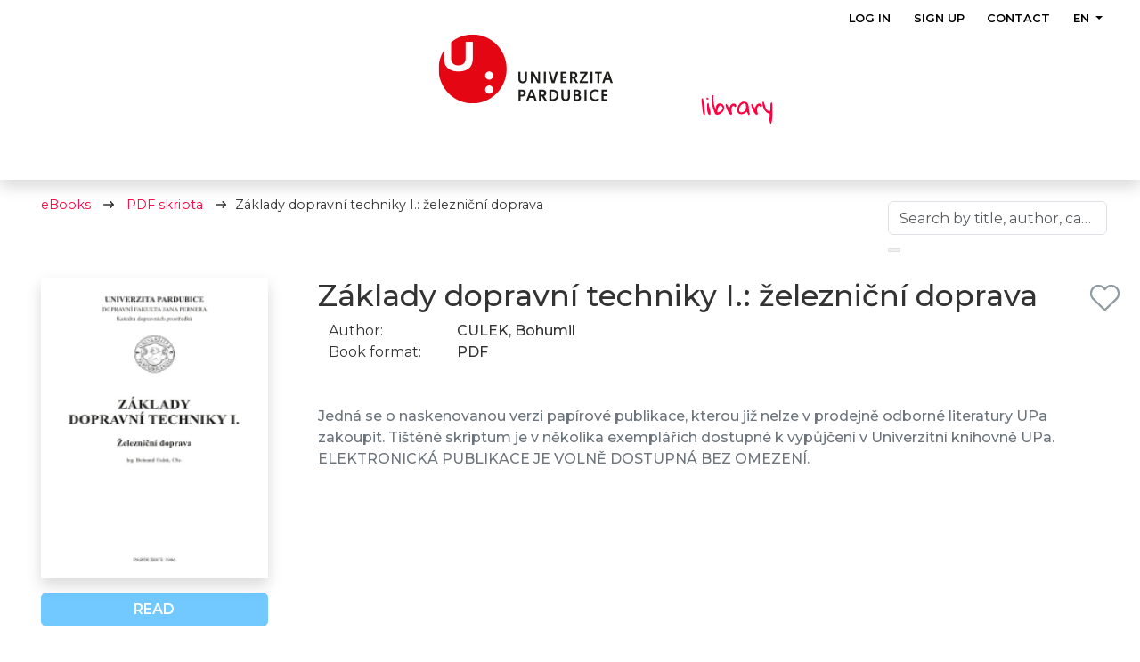

--- FILE ---
content_type: text/html; charset=utf-8
request_url: https://eupce.publi.cz/en/book/1169-zaklady-dopravni-techniky-i-zeleznicni-doprava
body_size: 16242
content:

<!DOCTYPE html>
<html class="no-js lang-en" lang="en">
<head>
		<script>
			window.dataLayer = window.dataLayer || [];

			const showCookieConsent = "false";
			const cookieConsent = (window.location.hash === '#registrace' || window.location.search.includes('?app')) ? false : (showCookieConsent === 'true');

			window.dataLayer.push({
				smartSuppEnabled: "true",
				smartSuppLanguage: "en",
				cookieConsentEnabled: cookieConsent
			});
		</script>

		<!-- Google Tag Manager -->
		<script>(function(w,d,s,l,i){ w[l]=w[l]||[];w[l].push({'gtm.start':
			new Date().getTime(),event:'gtm.js'});var f=d.getElementsByTagName(s)[0],
			j=d.createElement(s),dl=l!='dataLayer'?'&l='+l:'';j.async=true;j.src=
			'https://www.googletagmanager.com/gtm.js?id='+i+dl;f.parentNode.insertBefore(j,f);
			})(window,document,'script','dataLayer','GTM-N5HFCQX');</script>
		<!-- End Google Tag Manager -->

	<meta charset="utf-8">
	<meta http-equiv="X-UA-Compatible" content="IE=edge,chrome=1">
	<title>Základy dopravní techniky I.: železniční doprava</title>

	<meta name="viewport" content="width=device-width, initial-scale=1, shrink-to-fit=no">

	<meta name="description" content="Jedná se o naskenovanou verzi papírové publikace, kterou již nelze v prodejně odborné literatury UPa zakoupit. Tištěné skriptum je v několika exemplářích dostupné k vypůjčení v Univerzitní knihovně UPa. ELEKTRONICKÁ PUBLIKACE JE VOLNĚ DOSTUPNÁ BEZ OMEZENÍ." />

	<meta property="og:title" content="Základy dopravní techniky I.: železniční doprava">
	<meta property="og:site_name" content="Publi.cz">
	<meta property="og:image" content="/images/00040-01169-sh37e@2x.jpg">
	<meta property="og:image:alt" content="Publi.cz">
	<meta property="og:description" content="Jedná se o naskenovanou verzi papírové publikace, kterou již nelze v prodejně odborné literatury UPa zakoupit. Tištěné skriptum je v několika exemplářích dostupné k vypůjčení v Univerzitní knihovně UPa. ELEKTRONICKÁ PUBLIKACE JE VOLNĚ DOSTUPNÁ BEZ OMEZENÍ.">
	<meta property="og:url" content="https://eupce.publi.cz/en/book/1169-zaklady-dopravni-techniky-i-zeleznicni-doprava">
	<meta property="og:type" content="book">
	<meta property="book:isbn" content="978-80-7560-320-3">
	<meta property="book:release_date" content="2025-06-23">
	<meta name="keywords" content="electronic book, mbook, publication, interactive, e-book, ebook, library, tablet, school, company, multiplatform, publish a book, reader, publishing house, publisher, e-library, offline, write a book, e-learning, elearning, tests, multimedia, digital publishing, controlled sharing, editor, managed sharing, firm, enterpris, business">
	<meta name="google-site-verification" content="Y4zLw-FRxQhfIy4GXW0CyxNBJ55ZqR0WUGVitje8FAo" />

		<link href="https://eupce.publi.cz/en/book/1169-zaklady-dopravni-techniky-i-zeleznicni-doprava" rel="canonical">

		<meta name="facebook-domain-verification" content="c4wh1f6rvk0o4wzhoo79zgft2kz7mp" />
		<meta name="robots" content="index,follow">
		<link rel="icon" type="image/png" sizes="32x32" href="/front/img/favicons/favicon-32x32.png">
		<link rel="icon" type="image/png" sizes="16x16" href="/front/img/favicons/favicon-16x16.png">
	<link rel="apple-touch-icon" sizes="180x180" href="/front/img/favicons/apple-touch-icon.png">
	<link rel="manifest" href="/front/img/favicons/site.webmanifest">
	<link rel="mask-icon" href="/front/img/favicons/safari-pinned-tab.svg" color="#020202">
	<meta name="msapplication-TileColor" content="#da532c">
	<meta name="theme-color" content="#ffffff">
	<meta name="msapplication-config" content="/front/img/favicons/browserconfig.xml">

	<link rel="apple-touch-icon" sizes="57x57" href="/front/img/favicons/apple-touch-icon-57x57.png">
	<link rel="apple-touch-icon" sizes="114x114" href="/front/img/favicons/apple-touch-icon-114x114.png">
	<link rel="apple-touch-icon" sizes="72x72" href="/front/img/favicons/apple-touch-icon-72x72.png">
	<link rel="apple-touch-icon" sizes="144x144" href="/front/img/favicons/apple-touch-icon-144x144.png">
	<link rel="apple-touch-icon" sizes="60x60" href="/front/img/favicons/apple-touch-icon-60x60.png">
	<link rel="apple-touch-icon" sizes="120x120" href="/front/img/favicons/apple-touch-icon-120x120.png">
	<link rel="apple-touch-icon" sizes="76x76" href="/front/img/favicons/apple-touch-icon-76x76.png">
	<link rel="apple-touch-icon" sizes="152x152" href="/front/img/favicons/apple-touch-icon-152x152.png">
	<link rel="apple-touch-icon" sizes="180x180" href="/front/img/favicons/apple-touch-icon-180x180.png">

	<link href="https://eupce.publi.cz/book/1169-zaklady-dopravni-techniky-i-zeleznicni-doprava" rel="alternate" hreflang="cs" />
	<link href="https://eupce.publi.cz/en/book/1169-zaklady-dopravni-techniky-i-zeleznicni-doprava" rel="alternate" hreflang="en" />

	<link href="https://fonts.googleapis.com/css2?family=Montserrat:wght@400;500;600;700&display=swap" rel="stylesheet">
	<link rel="stylesheet" href="/dist/css/web.css?v=1769679924"/>


	<style>
			:root {
				--default-library-color: #ff0040;
			}
	</style>



		<script type="application/ld+json">{"@context":"http://schema.org","@type":"Book","name":"Základy dopravní techniky I.: železniční doprava","bookFormat":"https://schema.org/EBook","datePublished":"1996","isbn":"9788075603203","image":"/images/00040-01169-sh37e@2x.jpg","description":"Jedná se o naskenovanou verzi papírové publikace, kterou již nelze v prodejně odborné literatury UPa zakoupit. Tištěné skriptum je v několika exemplářích dostupné k vypůjčení v Univerzitní knihovně UPa. ELEKTRONICKÁ PUBLIKACE JE VOLNĚ DOSTUPNÁ BEZ OMEZENÍ.","url":"https://eupce.publi.cz/en/book/1169-zaklady-dopravni-techniky-i-zeleznicni-doprava","author":{"@type":"Person","name":"CULEK, Bohumil"}}</script>
		<script type="application/ld+json">{"@context":"http://schema.org","@type":"BreadcrumbList","itemListElement":[{"@type":"ListItem","position":1,"name":"eUPCE","item":"https://eupce.publi.cz"},{"@type":"ListItem","position":2,"name":"PDF skripta","item":"https://eupce.publi.cz/268-pdf-skripta"},{"@type":"ListItem","position":3,"name":"Základy dopravní techniky I.: železniční doprava","item":"https://eupce.publi.cz/en/book/1169-zaklady-dopravni-techniky-i-zeleznicni-doprava"}]}</script>
</head>
<body
	data-adt-js-components="&#123;&quot;recaptcha&quot;:&#123;&quot;siteKey&quot;:&quot;6LfOwwsaAAAAAK5Q6ImB14VdLDf10W8llvCezxNH&quot;}}"
	class="
			
">
<svg width="0" height="0" style="display:none">
	<symbol id="icon-dot" viewBox="0 0 512 512" fill="gray">
		<path d="M256 512A256 256 0 1 0 256 0a256 256 0 1 0 0 512z"></path>
	</symbol>

	<symbol id="icon-check" viewBox="0 0 448 512" fill="darkgreen">
		<path d="M438.6 105.4c12.5 12.5 12.5 32.8 0 45.3l-256 256c-12.5 12.5-32.8 12.5-45.3 0l-128-128c-12.5-12.5-12.5-32.8 0-45.3s32.8-12.5 45.3 0L160 338.7 393.4 105.4c12.5-12.5 32.8-12.5 45.3 0z"></path>
	</symbol>

	<symbol id="icon-eye-slash" viewBox="0 0 640 512" fill="gray">
		<path d="M38.8 5.1C28.4-3.1 13.3-1.2 5.1 9.2S-1.2 34.7 9.2 42.9l592 464c10.4 8.2 25.5 6.3 33.7-4.1s6.3-25.5-4.1-33.7L525.6 386.7c39.6-40.6 66.4-86.1 79.9-118.4c3.3-7.9 3.3-16.7 0-24.6c-14.9-35.7-46.2-87.7-93-131.1C465.5 68.8 400.8 32 320 32c-68.2 0-125 26.3-169.3 60.8L38.8 5.1zm151 118.3C226 97.7 269.5 80 320 80c65.2 0 118.8 29.6 159.9 67.7C518.4 183.5 545 226 558.6 256c-12.6 28-36.6 66.8-70.9 100.9l-53.8-42.2c9.1-17.6 14.2-37.5 14.2-58.7c0-70.7-57.3-128-128-128c-32.2 0-61.7 11.9-84.2 31.5l-46.1-36.1zM394.9 284.2l-81.5-63.9c4.2-8.5 6.6-18.2 6.6-28.3c0-5.5-.7-10.9-2-16c.7 0 1.3 0 2 0c44.2 0 80 35.8 80 80c0 9.9-1.8 19.4-5.1 28.2zm9.4 130.3C378.8 425.4 350.7 432 320 432c-65.2 0-118.8-29.6-159.9-67.7C121.6 328.5 95 286 81.4 256c8.3-18.4 21.5-41.5 39.4-64.8L83.1 161.5C60.3 191.2 44 220.8 34.5 243.7c-3.3 7.9-3.3 16.7 0 24.6c14.9 35.7 46.2 87.7 93 131.1C174.5 443.2 239.2 480 320 480c47.8 0 89.9-12.9 126.2-32.5l-41.9-33zM192 256c0 70.7 57.3 128 128 128c13.3 0 26.1-2 38.2-5.8L302 334c-23.5-5.4-43.1-21.2-53.7-42.3l-56.1-44.2c-.2 2.8-.3 5.6-.3 8.5z"></path>
	</symbol>

	<symbol id="icon-eye" viewBox="0 0 576 512" fill="gray">
		<path d="M129.1 361.4C93.6 327.2 67.7 286.9 52.5 256c15.1-30.9 41-71.2 76.6-105.4C171.8 109.5 224.9 80 288 80s116.2 29.5 158.9 70.6c35.6 34.3 61.5 74.5 76.6 105.4c-15.1 30.9-41 71.2-76.6 105.4C404.2 402.5 351.1 432 288 432s-116.2-29.5-158.9-70.6zM288 480c158.4 0 258-149.3 288-224C546 181.3 446.4 32 288 32S30 181.3 0 256c30 74.7 129.6 224 288 224zm0-144c-44.2 0-80-35.8-80-80c0-5.4 .5-10.6 1.5-15.7L288 256l-15.7-78.5c5.1-1 10.3-1.5 15.7-1.5c44.2 0 80 35.8 80 80s-35.8 80-80 80zM160 256c0 70.7 57.3 128 128 128s128-57.3 128-128s-57.3-128-128-128c-8.6 0-17 .8-25.1 2.5c-50.3 10-90 49.5-100.3 99.7l-.1 .7c-1.6 8.1-2.5 16.5-2.5 25.1z"></path>
	</symbol>

	<symbol id="bulk-action" viewBox="0 0 38 38" fill="currentColor">
		<path d="M22.5262 8.157C22.9541 7.54399 22.8207 6.69258 22.2206 6.25552C21.6205 5.81846 20.787 5.95469 20.3592 6.5677L13.9412 15.7062L11.2741 12.9816C10.7517 12.4481 9.90713 12.4481 9.39036 12.9816C8.8736 13.5152 8.86804 14.378 9.38481 14.9115L13.1633 18.7712C13.4411 19.055 13.8246 19.1969 14.2135 19.1629C14.6025 19.1288 14.9581 18.9245 15.1859 18.6009L22.5207 8.157H22.5262ZM29.7499 15.7629C30.1777 15.1499 30.0444 14.2985 29.4442 13.8614C28.8441 13.4244 28.0106 13.5606 27.5828 14.1736L17.4975 28.534L12.9411 23.8797C12.4187 23.3461 11.5741 23.3461 11.0574 23.8797C10.5406 24.4132 10.535 25.276 11.0574 25.8039L16.7196 31.5991C16.9974 31.8829 17.3808 32.0248 17.7698 31.9964C18.1587 31.9681 18.5143 31.758 18.7422 31.4345L29.7443 15.7686L29.7499 15.7629Z"></path>
	</symbol>
</svg>

		<!-- Google Tag Manager (noscript) -->
	<noscript><iframe src="https://www.googletagmanager.com/ns.html?id=GTM-N5HFCQX"
					  height="0" width="0" style="display:none;visibility:hidden"></iframe></noscript>
	<!-- End Google Tag Manager (noscript) -->
<div class="main--wrapper">
	<div class="header-section header-section-shrinkable header-disabled-index header-section__library-other">
		<div class="section--project"></div>
		<div class="container pb-5">

<nav class="navbar-main navbar navbar-expand-lg navbar-light pb-5 library-navbar navbar-library-other">


			<a href="/en" class="navbar-brand navbar-brand-library-logo">
					<div class="navbar-brand-library-wrapper">

							<img src="https://eupce.publi.cz/images/logo-00040.png" alt="eUPCE">


    <svg class="navbar-brand-library navbar-brand-library-text-logo" style="transform: scale(1.25); transform-origin: 0 0;" xmlns="http://www.w3.org/2000/svg" viewBox="0 0 108.78 43.95"><defs><style>.cls-1{fill:#ff0040;}</style></defs><g id="Vrstva_2" data-name="Vrstva 2"><g id="grafika"><path class="cls-1" d="M.23,10.43A13.77,13.77,0,0,0,.09,8.48,7.68,7.68,0,0,1,0,6.79a1.87,1.87,0,0,1,.54-1.2,2.53,2.53,0,0,1,1.71-.44A12.12,12.12,0,0,1,3,7.56c.24,1.09.48,2.33.71,3.73s.45,2.93.65,4.58.4,3.3.57,5,.33,3.28.45,4.88.23,3.06.3,4.37c-.76.51-1.37.54-1.83.11A5,5,0,0,1,2.72,28,23,23,0,0,1,2,24.12c-.16-1.5-.32-3.07-.47-4.69S1.23,16.2,1,14.63A32.92,32.92,0,0,0,.23,10.43Z" transform="translate(0)"></path><path class="cls-1" d="M9.42,4.08a2.61,2.61,0,0,1,1.1.89,1.72,1.72,0,0,1,.4,1.13q0,.5-.78.69a4.88,4.88,0,0,1-2.42-.4,3.46,3.46,0,0,1,.37-1.62A1.36,1.36,0,0,1,9.42,4.08ZM8.93,17c0-.14,0-.37,0-.68s0-.64,0-1,0-.68,0-1,0-.56,0-.69a2.92,2.92,0,0,1,1-.9,6.1,6.1,0,0,1,1.23-.55,24.09,24.09,0,0,0,.58,4c.33,1.4.67,2.81,1,4.23s.7,2.81,1,4.2a19.56,19.56,0,0,1,.43,3.86,1.39,1.39,0,0,1-1.59,1.56,2,2,0,0,1-1.62-.8,6.11,6.11,0,0,1-1.06-2,18.31,18.31,0,0,1-.64-2.73c-.16-1-.27-2-.33-2.95S9,19.7,9,18.89,8.93,17.46,8.93,17Z" transform="translate(0)"></path><path class="cls-1" d="M20.85,28.49c-.71-2.07-1.39-4-2-5.82s-1.19-3.58-1.66-5.32a46.58,46.58,0,0,1-1.12-5.3,37.31,37.31,0,0,1-.42-5.76c0-.17,0-.46,0-.88s0-.87,0-1.33,0-.91,0-1.33,0-.72,0-.89A3.36,3.36,0,0,1,16.79.59,2.61,2.61,0,0,1,18.36,0c0,1.7,0,3.52.07,5.44s.19,3.84.43,5.75A35.39,35.39,0,0,0,20,16.8a19,19,0,0,0,2.29,5c0-.55.05-1.16.07-1.83a19.51,19.51,0,0,1,.19-2,10.52,10.52,0,0,1,.5-1.93,5,5,0,0,1,1-1.66,4.71,4.71,0,0,1,1.76-1.14,7.57,7.57,0,0,1,2.75-.38,6.3,6.3,0,0,1,2.68.56,5.64,5.64,0,0,1,2,1.5,6.56,6.56,0,0,1,1.24,2.21,8.16,8.16,0,0,1-.5,6.4,11.75,11.75,0,0,1-2.47,3.29,13.08,13.08,0,0,1-3.43,2.33,9.25,9.25,0,0,1-3.87.88,5.19,5.19,0,0,1-1.94-.37A3,3,0,0,1,20.85,28.49ZM29,15.89a16.55,16.55,0,0,0-1.45.9,5,5,0,0,0-1.4,1.6,11.35,11.35,0,0,0-1.08,2.95,25.57,25.57,0,0,0-.56,4.94l.37,0,.39,0a4.81,4.81,0,0,0,2.13-.59,13.64,13.64,0,0,0,2.31-1.45,10.71,10.71,0,0,0,2-1.91,4.67,4.67,0,0,0,1-2A2.42,2.42,0,0,0,32.45,19a6.73,6.73,0,0,0-.91-1.47,6.6,6.6,0,0,0-1.24-1.19A2.22,2.22,0,0,0,29,15.89Z" transform="translate(0)"></path><path class="cls-1" d="M37.08,15.47a4.78,4.78,0,0,1,0-.64,2.47,2.47,0,0,1,.13-.58,1,1,0,0,1,.33-.44,1.08,1.08,0,0,1,.64-.17q.35,0,.78.54a8.89,8.89,0,0,1,.88,1.34c.3.55.59,1.14.88,1.78s.54,1.24.76,1.78.4,1,.54,1.4a3,3,0,0,0,.24.62c.3-.8.63-1.68,1-2.62a13.7,13.7,0,0,1,1.36-2.64,8,8,0,0,1,1.94-2.06A4.48,4.48,0,0,1,49.34,13a4.79,4.79,0,0,1,1.57.26,3.93,3.93,0,0,1,1.32.76,3.81,3.81,0,0,1,.91,1.19,3.51,3.51,0,0,1,.35,1.59,1.11,1.11,0,0,1-.61,1.07,2.9,2.9,0,0,1-1.36.31h-.35l-1.48-1.48a.14.14,0,0,1-.11,0h-.12a.22.22,0,0,0-.12,0,2.54,2.54,0,0,0-1.88.67,4.31,4.31,0,0,0-1,1.66A8.37,8.37,0,0,0,46,21c-.06.73-.09,1.39-.09,2a7.55,7.55,0,0,0,.14,1.4c.09.47.2.93.31,1.38s.22.91.31,1.38a7.8,7.8,0,0,1,.14,1.47c0,1-.52,1.45-1.55,1.45a2.66,2.66,0,0,1-1.8-.92,13.44,13.44,0,0,1-1.85-2.33,28.4,28.4,0,0,1-1.74-3.12c-.55-1.14-1-2.25-1.45-3.34s-.74-2.06-1-2.93A8.26,8.26,0,0,1,37.08,15.47Z" transform="translate(0)"></path><path class="cls-1" d="M69.58,25.52c-.87.6-1.63,1.14-2.26,1.61a14.67,14.67,0,0,1-1.85,1.19,7.93,7.93,0,0,1-1.92.73,11.08,11.08,0,0,1-2.5.24,6.15,6.15,0,0,1-4.77-1.71,7.39,7.39,0,0,1-1.55-5.1,11.47,11.47,0,0,1,.35-2.72,14.66,14.66,0,0,1,1-2.82,16.82,16.82,0,0,1,1.61-2.66,12.41,12.41,0,0,1,2.11-2.23,10.31,10.31,0,0,1,2.5-1.53A7.11,7.11,0,0,1,65.13,10,8.28,8.28,0,0,1,69,11.17a6.35,6.35,0,0,1,2.14,2.52,12.16,12.16,0,0,1,1,3.42c.19,1.26.33,2.55.43,3.89s.24,2.67.4,4a12.87,12.87,0,0,0,1,3.69,6.21,6.21,0,0,1-.84,1.61.61.61,0,0,1-.88.15,4.16,4.16,0,0,1-1.13-1.52C70.73,28.14,70.2,27,69.58,25.52Zm-11.91-3a4.53,4.53,0,0,0,.74,2.89,3.22,3.22,0,0,0,2.64.91,7.32,7.32,0,0,0,2.71-.5A6.9,6.9,0,0,0,66,24.47a6.74,6.74,0,0,0,1.56-2.12,6.42,6.42,0,0,0,.59-2.77q0-.61,0-1.74a11.88,11.88,0,0,0-.14-2.23,5.31,5.31,0,0,0-.65-1.92A1.6,1.6,0,0,0,66,12.88a6.31,6.31,0,0,0-3.31.92A9.74,9.74,0,0,0,60,16.13a11.3,11.3,0,0,0-1.72,3.12A9.51,9.51,0,0,0,57.67,22.55Z" transform="translate(0)"></path><path class="cls-1" d="M76.18,15.47c0-.2,0-.42,0-.64a2.46,2.46,0,0,1,.14-.58,1,1,0,0,1,.33-.44,1.06,1.06,0,0,1,.64-.17c.23,0,.49.18.77.54A8.88,8.88,0,0,1,79,15.52c.29.55.59,1.14.88,1.78s.54,1.24.76,1.78.39,1,.53,1.4a5.5,5.5,0,0,0,.24.62c.3-.8.64-1.68,1-2.62a13.73,13.73,0,0,1,1.37-2.64,7.92,7.92,0,0,1,1.93-2.06A4.53,4.53,0,0,1,88.44,13a4.83,4.83,0,0,1,1.57.26,4,4,0,0,1,1.31.76,3.84,3.84,0,0,1,.92,1.19,3.51,3.51,0,0,1,.34,1.59,1.1,1.1,0,0,1-.6,1.07,2.91,2.91,0,0,1-1.37.31h-.34l-1.49-1.48a.12.12,0,0,1-.1,0h-.12a.23.23,0,0,0-.12,0,2.53,2.53,0,0,0-1.88.67,4.31,4.31,0,0,0-1,1.66A7.94,7.94,0,0,0,85.11,21c-.06.73-.09,1.39-.09,2a7.55,7.55,0,0,0,.14,1.4c.09.47.19.93.31,1.38s.22.91.31,1.38a7.8,7.8,0,0,1,.14,1.47c0,1-.52,1.45-1.56,1.45a2.66,2.66,0,0,1-1.79-.92,13.44,13.44,0,0,1-1.85-2.33A28.4,28.4,0,0,1,79,23.68c-.56-1.14-1-2.25-1.46-3.34s-.74-2.06-1-2.93A8.26,8.26,0,0,1,76.18,15.47Z" transform="translate(0)"></path><path class="cls-1" d="M93.24,12.12c0-.2,0-.42,0-.64a1.91,1.91,0,0,1,.13-.62,1.06,1.06,0,0,1,.35-.45,1.21,1.21,0,0,1,.67-.15h.21l.17,0a8.65,8.65,0,0,1,1.14,2.3c.33.93.64,1.92.94,3s.62,2.11,1,3.18a12.33,12.33,0,0,0,1.35,2.88,6.62,6.62,0,0,0,2,2,5,5,0,0,0,3,.65,1,1,0,0,0,1-.86,8.74,8.74,0,0,0,.26-2.21c0-.9,0-1.89-.07-3a26.53,26.53,0,0,1,0-3.09,8.36,8.36,0,0,1,.52-2.57,2.39,2.39,0,0,1,1.5-1.49,9.94,9.94,0,0,1,.74,2.82,44.19,44.19,0,0,1,.43,4.42c.09,1.67.14,3.47.14,5.42s0,3.88-.14,5.8-.23,3.77-.41,5.54-.39,3.33-.62,4.67A16.19,16.19,0,0,1,106.8,43c-.32.77-.64,1.1-1,1a4.56,4.56,0,0,1-1.12-1.79,10.57,10.57,0,0,1-.55-2.46,20.06,20.06,0,0,1-.13-2.85c0-1,.07-2,.13-3s.12-2,.2-3,.12-1.85.12-2.66a5.67,5.67,0,0,1-2.53-.38,8.83,8.83,0,0,1-2.54-1.5A15.14,15.14,0,0,1,97,23.83a17.28,17.28,0,0,1-2-3.28,19.93,19.93,0,0,1-1.81-8.43Z" transform="translate(0)"></path></g></g></svg>
					</div>
			</a>


<button class="menu-button navbar-toggler d-lg-none collapsed navbar-toggler-gray" type="button" data-bs-toggle="collapse" data-bs-target="#navbarSupportedContent" aria-controls="navbarSupportedContent" aria-expanded="false" aria-label="Toggle navigation" style="">
	<span class="navbar-toggler-icon navbar-toggler-icon--dark"></span>
</button>
<div class="navbar-content collapse navbar-collapse navbar-mobile d-lg-block" id="navbarSupportedContent" style="">
	<ul class="navbar-nav me-auto d-lg-none navbar-dark-text" style="background-color: rgba(255, 0, 64, 0.87);">
		<li class="nav-item mobile-nav-menu">
			MENU
		</li>
					<li class="nav-item">
						<a href="https://publi.cz/en/o-publi?library=eupce" class="nav-link">About Publi</a>
					</li>

				<li class="nav-item">
					<a href="https://publi.cz/en/firma?library=eupce" class="nav-link">COMPANY: Controlled distribution of documents</a>
				</li>
				<li class="nav-item">
					<a href="https://publi.cz/en/skola?library=eupce" class="nav-link">SCHOOL: On/offline learning</a>
				</li>
				<li class="nav-item">
					<a href="https://publi.cz/en/nakladatelstvi?library=eupce" class="nav-link">PUBLISHERS: Complete support</a>
				</li>
				<li class="nav-item">
					<a href="https://publi.cz/en/autor?library=eupce" class="nav-link">AUTHOR: Publishing your own books</a>
				</li>
				<li class="nav-item">
					<a href="https://publi.cz/en/ctenar?library=eupce" class="nav-link">READER: Comfortable reading of books</a>
				</li>

				<li class="nav-item">
					<a href="https://publi.cz/en/funkce?library=eupce" class="nav-link">Features</a>
				</li>
				<li class="nav-item">
					<a href="https://publi.cz/en/mkniha/?library=eupce" class="nav-link">mBook</a>
				</li>
				<li class="nav-item">
					<a href="https://publi.cz/en/kontakt/?library=eupce" class="nav-link">Contact</a>
				</li>

			<li class="nav-item nav-item-login">
				<a class="nav-link nav-mobile-login" href="javascript:void(0)" data-bs-toggle="modal" data-bs-target="#login-modal" title="Log in">Log in</a>
			</li>

			<li class="nav-item no-border nav-item-registration">
				<a class="nav-link nav-mobile-registeration" href="javascript:void(0)" data-bs-toggle="modal" data-bs-target="#registrace" title="Sign up">Sign up</a>
			</li>

		<li class="nav-item nav-item--multi-links no-border">
				<a href="/book/1169-zaklady-dopravni-techniky-i-zeleznicni-doprava" class="nav-link text-uppercase ">cs</a>
				<a href="/en/book/1169-zaklady-dopravni-techniky-i-zeleznicni-doprava" class="nav-link text-uppercase  active">en</a>
		</li>
	</ul>
</div>






<ul class="navbar-right navbar-nav d-none d-lg-flex flex-row lng">

		<li class="nav-item">
			<a class="nav-link" href="javascript:void(0)" data-bs-toggle="modal" data-bs-target="#login-modal" title="Log in">Log in</a>
		</li>
		<li class="nav-item">
			<a class="nav-link" href="javascript:void(0)" data-bs-toggle="modal" data-bs-target="#registrace" title="Sign up">Sign up</a>
		</li>

	<li class="nav-item">
				<a href="https://publi.cz/en/kontakt/?library=eupce" class="nav-link">Contact</a>
	</li>

	<li class="nav-item dropdown">
		<a class="nav-link dropdown-toggle" href="#" id="langDropdown" role="button" data-bs-toggle="dropdown" aria-haspopup="true" aria-expanded="false">
			en
		</a>
		<div class="dropdown-menu dropdown-menu-right text-center" aria-labelledby="langDropdown" style="min-width: 5rem; margin-top: -3px">
				<a href="/book/1169-zaklady-dopravni-techniky-i-zeleznicni-doprava?language=cs&amp;do=changeLanguage" class="dropdown-item">cs</a>
				<a href="/en/book/1169-zaklady-dopravni-techniky-i-zeleznicni-doprava?language=en&amp;do=changeLanguage" class="dropdown-item">en</a>
		</div>
	</li>
</ul>
</nav>
		</div>
	</div>



	<div class="container-fluid mKniha-section py-3">
		<div class="container">
			<div class="d-flex flex-column flex-sm-row justify-content-between flex-wrap">
				<ul class="breadcrumb">
					<li><a href="/en" class="default-library-color">eBooks</a></li>
					<li>
						<a href="/en/268-pdf-skripta" class="default-library-color">
							PDF skripta
						</a>
					</li>
					<li>Základy dopravní techniky I.: železniční doprava</li>
				</ul>

				<div class="ms-sm-auto">







		<div class="p-2">

<div id="snippet-librarySearchForm-form">
	<form action="/en/book/1169-zaklady-dopravni-techniky-i-zeleznicni-doprava" method="post" data-adt-submit-form id="frm-librarySearchForm-form" data-adt-library-search-form="" class="">
		

			
				<div class="position-relative library-search-input  library-search-input--detail mt-md-0 mt-3 mb-3">
					<input type="text" name="frmsearch" placeholder="Search by title, author, category..." class="on-change-submit search form-control form-control" autocomplete="off" id="frm-librarySearchForm-form-frmsearch">
					<button type="submit" name="send" class="search-button publication-search-button border-left-0 border"></button>
					<button type="submit" name="cancel" id="frm-librarySearchForm-form-cancel" class="cancel-button border-left-0 border" style="display: none"></button>

				</div>
			


		
	<input type="hidden" name="_do" value="librarySearchForm-form-submit"></form>

</div>
		</div>
				</div>
			</div>

			<div class="row">
				<div class="col-md-6 col-lg-3 col-sm-12">
					<div class="text-center px-3 pb-3 book-image position-relative">
						<img src="/images/00040-01169-sh37e@2x.jpg" class="shadow fluid" alt="Základy dopravní techniky I.: železniční doprava">
						<div class="ribbon">
						</div>
					</div>


					<div id="purchase-print-login-modal" class="modal fade" tabindex="-1" role="dialog"
						 data-reset-url="/en/book/1169-zaklady-dopravni-techniky-i-zeleznicni-doprava?do=purchasePrintLoginForm-reset">
						<div class="modal-dialog modal-dialog-centered" role="document" style="max-width: 502px">
							<div class="modal-content">
								<div class="modal-header">
									<button type="button" class="btn-close" data-bs-dismiss="modal" aria-label="Close"></button>
								</div>








		<div class="p-2">

<div id="snippet-purchasePrintLoginForm-form" class="login-box w-100">
		<form action="/en/book/1169-zaklady-dopravni-techniky-i-zeleznicni-doprava" method="post" data-adt-submit-form id="frm-purchasePrintLoginForm-form" data-adt-login-form="" class="ajax">
			<div class="d-flex justify-content-center mb-3">
					<img src="/images/logo-00040.png" height="60" alt="eUPCE přihlášení" loading="lazy">
			</div>



			<div class="mt-4 mb-4 login-box__purchase">



				You are about to buy an eBook in PDF format that can only be read in 				<a href="https://publi.cz/en/funkce?library=eupce" class="purchase" target="_blank">eUPCE</a> applications. In order for us to assign you a license, a login (registration) is required.

				<a href="https://publi.cz/en/dotazy?library=eupce#proc-se-registrovat" class="text-muted mt-2 font-weight-400 register" target="_blank">
					Why sign up?
				</a>
			</div>



	

<div id="snippet-frm-purchasePrintLoginForm-form-errors"></div>



			<div class="login-box__input">
				<div class="mb-1 required">
					<input type="email" name="login" maxlength="255" data-publi-login-check-url="https://publi.cz/en/auth/check-login-status?redirectUrl=https%3A%2F%2Feupce.publi.cz%2Fen%2Fbook%2F1169-zaklady-dopravni-techniky-i-zeleznicni-doprava&amp;value=XXX&amp;library=eupce" autofocus class="form-control" id="frm-purchasePrintLoginForm-form-login" data-nette-rules='[{"op":":email","msg":"Please, enter your e-mail."}]' placeholder="E-mail"  tabindex="0">
					<div class="input-loader input-loader--dark" data-publi-input-loader></div>
	<div class="invalid-feedback " id="snippet-frm-purchasePrintLoginForm-form-login-errors"></div>
				</div>
			</div>




			<div class="login-box__control">
				<input type="hidden" name="isRegistration" value="">
				<button type="submit" name="send" class="btn btn-full btn-block mb-2 default-library-color"  tabindex="0">
					Continue
				</button>

					<a href="/en/book/1169-zaklady-dopravni-techniky-i-zeleznicni-doprava?do=purchasePrintLoginForm-shibboleth" class="btn btn-outline-danger">
						LOG IN VIA eduID.cz
					</a>
			</div>


			<div class="login-box__control d-flex flex-column justify-content-center">
				<a href="https://publi.cz/en/mkniha/?library=eupce" class="btn text-muted font-weight-400 border-none mBook" target="_blank">What is mBook?</a>
			</div>
		<input type="hidden" name="openBook" value="0"><input type="hidden" name="ref" value=""><input type="hidden" name="_do" value="purchasePrintLoginForm-form-submit"></form>

</div>
		</div>
							</div>
						</div>
					</div>







					<div class="px-3 d-grid gap-2">
							<div class="d-flex align-items-center btn-read__parent">
											<a href="https://publi.cz/download/publication/1169?online=1&amp;lang=en"
												target="_blank"
												class="btn btn-primary btn-blue-secondary btn-block font-weight-600 text-uppercase"
											>
												Read
											</a>


							</div>







<div id="download-app-modal-1169" class="modal fade" role="dialog">
	<div class="modal-dialog modal-dialog-centered" role="document">
		<div class="modal-content">
			<div class="modal-header">
				<button type="button" class="btn-close" data-bs-dismiss="modal" aria-label="Close"></button>
			</div>

			<div style="padding: 20px; text-align: center">
				<div class="pb-3">To read the publication,<br>download a free app<br>for all devices and platforms</div>
				<div class="d-flex flex-wrap flex-row justify-content-center">

	<div class="p-2 bd-highlight">
		<a target="_blank" href="https://apps.apple.com/app/id1499045943">
			<div class="download-icon download-1"></div>
		</a>
	</div>

	<div class="p-2 bd-highlight">
		<a target="_blank" href="https://apps.apple.com/app/eupce/id1499045943">
			<div class="download-icon download-2"></div>
		</a>
	</div>

	<div class="p-2 bd-highlight">
		<a target="_blank" href="https://play.google.com/store/apps/details?id=com.back2flash.eupce">
			<div class="download-icon download-3"></div>
		</a>
	</div>

			<div class="p-2 bd-highlight">
				<a target="_blank" href="https://www.microsoft.com/store/apps/9PFBDNKQVQV7">
					<div class="download-icon download-4"></div>
				</a>
			</div>

				</div>
			</div>
		</div>
	</div>
</div>


					</div>
					<div class="p-3">
						<div class="book--detail_mobile">
							<p class="font-size-2em font-weight-600">
								Základy dopravní techniky I.: železniční doprava
							</p>


<div class="btn-favorite__parent" id="snippet-mobileUserFavoriteBook-control">
	<a href="/en/book/1169-zaklady-dopravni-techniky-i-zeleznicni-doprava?do=mobileUserFavoriteBook-favorite" class="btn-favorite ajax">
			<svg width="33" height="28.5" role="img" aria-label="Favourite book">
				<use xlink:href="#svg-icon--book-favorite-empty"></use>
			</svg>
	</a>
</div>

							<p class="font-size-09em font-weight-600">
								<span class="text-muted">Author:</span> CULEK, Bohumil
							</p>
							<p class="font-size-09em font-weight-600">
								<span class="text-muted">Book format:</span> PDF
							</p>
						</div>
						<p class="font-size-09em font-weight-600">
							<span class="text-muted">Publisher:</span> Univerzita Pardubice
						</p>
						<p class="font-size-09em font-weight-600">
							<span class="text-muted">Category:</span> PDF skripta
						</p>
						<p class="font-size-09em font-weight-600">
							<span class="text-muted">Release date:</span> 1996
						</p>
						<p class="font-size-09em font-weight-600">
							<span class="text-muted">Book size:</span> 92,28 MB
						</p>
						<p class="font-size-09em font-weight-600">
							<span class="text-muted">ISBN:</span> 978-80-7560-320-3
						</p>
						<p class="font-size-09em font-weight-600">
							<span class="text-muted">Last update:</span> 23. 6. 2025
						</p>
					</div>
				</div>
				<div class="col-md-6 col-lg-9 col-sm-12">
					<div class="px-3">
						<div class="book--detail_desktop">
							<h1 class="book-title">Základy dopravní techniky I.: železniční doprava</h1>


<div class="btn-favorite__parent" id="snippet-userFavoriteBook-control">
	<a href="/en/book/1169-zaklady-dopravni-techniky-i-zeleznicni-doprava?do=userFavoriteBook-favorite" class="btn-favorite ajax">
			<svg width="33" height="28.5" role="img" aria-label="Favourite book">
				<use xlink:href="#svg-icon--book-favorite-empty"></use>
			</svg>
	</a>
</div>

							<div class="row">
								<div class="col-lg-2 col-md-6 col-sm-6">
									Author:
								</div>
								<div class="col-lg-10 col-md-6 col-sm-6">
									<span class="font-weight-500">CULEK, Bohumil</span>
								</div>
							</div>

							<div class="row">
								<div class="col-lg-2 col-md-6 col-sm-6">
									Book format:
								</div>
								<div class="col-lg-10 col-md-6 col-sm-6">
									<span class="font-weight-500">PDF</span>
								</div>
							</div>
						</div>
						<div class="row mt-5">
							<div class="col-12">
								<p class="font-size-1em text-muted">
									Jedná se o naskenovanou verzi papírové publikace, kterou již nelze v prodejně odborné literatury UPa zakoupit. Tištěné skriptum je v několika exemplářích dostupné k vypůjčení v Univerzitní knihovně UPa. ELEKTRONICKÁ PUBLIKACE JE VOLNĚ DOSTUPNÁ BEZ OMEZENÍ.
								</p>
							</div>
						</div>
					</div>
				</div>
			</div>
		</div>
	</div>



	<div class="container-fluid download-section download-section--clients">
		<div class="row">
			<div class="col-md-12 col-sm-12">
				<div class="h-100 d-flex flex-column justify-content-center align-items-stretch">
					<div class="row mt-5">
						<div class="col-12">
							<div class="text-md-center mb-3 px-3 px-md-0">
								<span class="download-section-title">
										The book can also be found in the app, which is free to download.
								</span>
							</div>
							<div class="d-flex flex-wrap flex-row justify-content-center align-items-center mb-3">

	<div class="p-2 bd-highlight">
		<a target="_blank" href="https://apps.apple.com/app/id1499045943">
			<div class="download-icon download-1"></div>
		</a>
	</div>

	<div class="p-2 bd-highlight">
		<a target="_blank" href="https://apps.apple.com/app/eupce/id1499045943">
			<div class="download-icon download-2"></div>
		</a>
	</div>

	<div class="p-2 bd-highlight">
		<a target="_blank" href="https://play.google.com/store/apps/details?id=com.back2flash.eupce">
			<div class="download-icon download-3"></div>
		</a>
	</div>

			<div class="p-2 bd-highlight">
				<a target="_blank" href="https://www.microsoft.com/store/apps/9PFBDNKQVQV7">
					<div class="download-icon download-4"></div>
				</a>
			</div>

							</div>
						</div>
					</div>
				</div>
			</div>
		</div>
	</div>
</div>

	<div class="container-fluid footer px-0">
		<div class="container">
			<div class="row pt-3 font-weight-600 text-center text-sm-start">
				<div class="col-12 col-sm-6 col-md">
					<div class="p-1">
						<a href="https://publi.cz/en/specifikace?library=eupce">Technical specifications</a>
					</div>
					<div class="p-1">
						<a href="https://publi.cz/en/dotazy?library=eupce">FAQ</a>
					</div>
				</div>
				<div class="col-12 col-sm-6 col-md">
					<div class="p-1">
						<a href="https://publi.cz/en/cenik/?library=eupce">Price list</a>
					</div>
					<div class="p-1">
						<a href="https://publi.cz/en/nevhodnyobsah?library=eupce">Illegal content</a>
					</div>
				</div>
				<div class="col-12 col-sm-6 col-md">
					<div class="p-1">
						<a href="https://publi.cz/en/podminky?library=eupce">Terms and Conditions</a>
					</div>
					<div class="p-1">
						<a href="https://publi.cz/en/oou?library=eupce">Personal Data Protection</a>
					</div>
				</div>
				<div class="col-12 col-sm-6 col-md">
					<div class="p-1">
						<a href="https://publi.cz/en/mkniha/?library=eupce">mBook</a>
					</div>
					<div class="p-1">
						<a href="https://publi.cz/en/kontakt/?library=eupce">Contact</a>
					</div>
				</div>
				<div class="col-md-1 d-md-block d-flex justify-content-center justify-content-sm-start social-sites">
					<div class="p-1">
						<a href="https://www.instagram.com/publi.mknihy/" target="_blank" title="mBooks on Instagram"><i class="ig-icon ms-auto me-auto"></i></a>
					</div>
					<div class="p-1">
						<a href="https://www.facebook.com/Publi.mknihy" target="_blank" title="mBooks on Facebook"><i class="fb-icon ms-auto me-auto"></i></a>
					</div>
					<div class="p-1">
						<a href="https://www.linkedin.com/company/publi-mknihy" target="_blank" title="mKnihy na LinkedIn"><i class="lin-icon ms-auto me-auto"></i></a>
					</div>
				</div>
			</div>
			<div class="row mt-4 d-none d-sm-flex">
				<div class="container">
					<div class="d-flex justify-content-center bd-highlight mb-3">
						<div class="p-2 bd-highlight">
							<div class="gopay-icon"></div>
						</div>
						<div class="p-2 bd-highlight">
							<div class="gopay-visa"></div>
						</div>
						<div class="p-2 bd-highlight">
							<div class="gopay-mastercard"></div>
						</div>
						<div class="p-2 bd-highlight">
							<div class="gopay-visa2"></div>
						</div>
						<div class="p-2 bd-highlight">
							<div class="gopay-mastercard2"></div>
						</div>
					</div>
				</div>
			</div>
			<div class="row ">
				<div class="container">
					<div class="row">
						<div class="col-12 text-center d-none d-sm-flex">
							<div class="col-3 m-auto">
								<div class="d-flex justify-content-center bd-highlight mb-3">
									<div class="align-self-center p-0 bd-highlight">
										<a href="http://www.codecreator.cz/" target="_blank" class="cc-logo"></a>
									</div>
								</div>
								<div class="d-flex justify-content-center bd-highlight mb-3">
									<img src="/front/img/publi_eu_logo.svg" alt="Evropský fond pro regionální rozvoj" loading="lazy">
								</div>
							</div>
						</div>
						<div class="col-md-12 text-muted text-center" style="font-size: 14px">
							This site is protected by reCAPTCHA and the Google
							<a href="https://policies.google.com/privacy" target="_blank">Privacy Policy</a>
							and <a href="https://policies.google.com/terms" target="_blank">Terms of Service</a>
							apply.
						</div>
						<div class="col-md-12">
							<p class="copyright">© Copyright 2011-2026 Code Creator, s.r.o.</p>
							<p class="copyright mt-0">
								ver.: 10.7.5362-2026.01.29
							</p>
						</div>
					</div>
				</div>
			</div>
		</div>
	</div>

	<div id="login-modal" class="modal fade" tabindex="-1" role="dialog">
		<div class="modal-dialog modal-dialog-centered" role="document">
			<div class="modal-content">
				<div class="modal-header">
					<button type="button" class="btn-close" data-bs-dismiss="modal" aria-label="Close" tabindex="0"></button>
				</div>








		<div class="p-2">

<div id="snippet-loginForm-form" class="login-box w-100">
		<form action="/en/book/1169-zaklady-dopravni-techniky-i-zeleznicni-doprava" method="post" data-adt-submit-form id="frm-loginForm-form" data-adt-login-form="" class="ajax">
			<div class="d-flex justify-content-center mb-3">
					<img src="/images/logo-00040.png" height="60" alt="eUPCE přihlášení" loading="lazy">
			</div>

			<div class="login-box__header default-library-color">
				Log in
			</div>





	

<div id="snippet-frm-loginForm-form-errors"></div>



			<div class="login-box__input">
				<div class="mb-1 required">
					<input type="email" name="login" maxlength="255" data-publi-login-check-url="https://publi.cz/en/auth/check-login-status?redirectUrl=https%3A%2F%2Feupce.publi.cz%2Fen%2Fbook%2F1169-zaklady-dopravni-techniky-i-zeleznicni-doprava&amp;value=XXX&amp;library=eupce" autofocus class="form-control" id="frm-loginForm-form-login" data-nette-rules='[{"op":":email","msg":"Please, enter your e-mail."}]' placeholder="E-mail"  tabindex="0">
					<div class="input-loader input-loader--dark" data-publi-input-loader></div>
	<div class="invalid-feedback " id="snippet-frm-loginForm-form-login-errors"></div>
				</div>
			</div>

			<div class="login-box__input">
				<div class="mb-1">
					<input type="password" name="password" placeholder="Password" class="form-control" id="frm-loginForm-form-password" tabindex="0" />
					<svg class="password-reveal-icon" data-pwd-reveal="#frm-loginForm-form-password" width="20" height="20"><use href="#icon-eye"></use></svg>

	<div class="invalid-feedback " id="snippet-frm-loginForm-form-password-errors"></div>
				</div>
			</div>



			<div class="login-box__control">
				<input type="hidden" name="isRegistration" value="">
				<button type="submit" name="send" class="btn btn-full btn-block mb-2 default-library-color"  tabindex="0">
					Log in
				</button>

					<a href="/en/book/1169-zaklady-dopravni-techniky-i-zeleznicni-doprava?do=loginForm-shibboleth" class="btn btn-outline-danger">
						LOG IN VIA eduID.cz
					</a>
			</div>

			<div class="login-box__control d-flex flex-column justify-content-center">
				<a class="forgotten-password__link text-center" data-bs-toggle="modal" data-bs-target="#recovery-modal" data-bs-dismiss="modal" href="#" tabindex="0" >Forgotten password?</a>
				<a href="#" class="new-register__link text-center" data-bs-toggle="modal" data-bs-dismiss="modal" data-bs-target="#registrace">New registration</a>
			</div>

		<input type="hidden" name="openBook" value="0"><input type="hidden" name="ref" value=""><input type="hidden" name="_do" value="loginForm-form-submit"></form>

</div>
		</div>
			</div>
		</div>
	</div>

	<div id="recovery-modal" class="modal fade" tabindex="-1" role="dialog">
		<div class="modal-dialog modal-dialog-centered" role="document" style="max-width: 335px">
			<div class="modal-content">
				<div class="modal-header">
					<button type="button" class="btn-close" data-bs-dismiss="modal" aria-label="Close" tabindex="0"></button>
				</div>
				<div class="login-box">







		<div class="p-2">
<div id="snippet-forgottenPasswordForm-form">
		<form action="/en/book/1169-zaklady-dopravni-techniky-i-zeleznicni-doprava" method="post" data-adt-submit-form id="frm-forgottenPasswordForm-form" data-adt-recaptcha class="ajax">
			<div class="login-box__header">
				Did you forget your password?
				<span class="underline"></span>
			</div>


	

<div id="snippet-frm-forgottenPasswordForm-form-errors"></div>


				<div class="login-box__input">

<div class="mb-3 required">
	

	<input type="email" name="email" maxlength="255" placeholder="E-mail" class="form-control text" id="frm-forgottenPasswordForm-form-email" required data-nette-rules='[{"op":":filled","msg":"Please, enter your e-mail."},{"op":":email","msg":"Please, enter your e-mail."},{"op":":email","msg":"Enter e-mail in the correct format."}]'>
	<div class="invalid-feedback" id="snippet-frm-forgottenPasswordForm-form-email-errors"></div>
</div>
				</div>

				<div class="login-box__control">
					<button type="submit" name="send" class="btn btn-full btn-block">Recover password</button>
				</div>
		<input type="hidden" name="device" value=""><input type="hidden" name="recaptchaToken" value=""><input type="hidden" name="_do" value="forgottenPasswordForm-form-submit"></form>

</div>
		</div>
				</div>
			</div>
		</div>
	</div>

	<div id="registrace" class="modal fade" tabindex="-1" role="dialog">
		<div class="modal-dialog modal-dialog-centered" role="document">
			<div class="modal-content">
				<div class="modal-header">
					<button type="button" class="btn-close" data-bs-dismiss="modal" aria-label="Close"></button>
				</div>








		<div class="p-2">

<div id="snippet-registrationForm-form" class="login-box w-100">
		<form action="/en/book/1169-zaklady-dopravni-techniky-i-zeleznicni-doprava" method="post" data-adt-submit-form id="frm-registrationForm-form" data-adt-registration-form="" data-adt-recaptcha class="ajax">
			<div class="d-flex justify-content-center mb-3">
					<img src="/images/logo-00040.png"  height="60px">
			</div>

			<div class="login-box__header default-library-color">
				New registration
			</div>


	

<div id="snippet-frm-registrationForm-form-errors"></div>




<div class="login-box__input required">
	

	<input type="email" name="login" maxlength="255" placeholder="E-mail address" class="form-control text" id="frm-registrationForm-form-login" required data-nette-rules='[{"op":":filled","msg":"Please, enter your e-mail."},{"op":":email","msg":"Please, enter your e-mail."},{"op":":email","msg":"Enter e-mail in the correct format."}]'>
	<div class="invalid-feedback" id="snippet-frm-registrationForm-form-login-errors"></div>
</div>
				<div class="login-box__input">
					<input type="password" name="password" placeholder="Password (min. 8 characters)" data-pwd-criteria="input" class="form-control" id="frm-registrationForm-form-password" required data-nette-rules='[{"op":":filled","msg":"Please, enter password."}]'>
					<svg class="password-reveal-icon" data-pwd-reveal="#frm-registrationForm-form-password" width="20" height="20"><use href="#icon-eye"></use></svg>
	<div class="invalid-feedback " id="snippet-frm-registrationForm-form-password-errors"></div>
				</div>

				<div class="login-box__input mb-1">
					<input type="password" name="password_repeat" data-pwd-criteria="confirm" placeholder="Password verification" class="form-control" id="frm-registrationForm-form-password_repeat" required data-nette-rules='[{"op":":filled","msg":"Please, enter password again."},{"op":":equal","msg":"Passwords do not match, try enter them again.","arg":{"control":"password"}}]'>
					<svg class="password-reveal-icon" data-pwd-reveal="#frm-registrationForm-form-password_repeat" width="20" height="20"><use href="#icon-eye"></use></svg>
	<div class="invalid-feedback " id="snippet-frm-registrationForm-form-password_repeat-errors"></div>

<div class="password-strength-meter mt-2">
	<small class="text-muted border-registration-right icon-text">
		<svg class="icon" width="12" height="12"><use href="#icon-dot" data-pwd-criteria="pwdUpperCase"></use></svg>
		1 uppercase letter
	</small>
	<small class="text-muted icon-text">
		<svg class="icon" width="12" height="12"><use href="#icon-dot" data-pwd-criteria="pwdNumber"></use></svg>
		1 number
	</small>
	<small class="text-muted border-registration-right icon-text">
		<svg class="icon" width="12" height="12"><use href="#icon-dot" data-pwd-criteria="pwdLowerCase"></use></svg>
		1 lowercase letter
	</small>
	<small class="text-muted icon-text">
		<svg class="icon" width="12" height="12"><use href="#icon-dot" data-pwd-criteria="pwdMinChars"></use></svg>
		8 characters
	</small>
	<small class="text-muted grid-fullsize icon-text">
		<svg class="icon" width="12" height="12"><use href="#icon-dot" data-pwd-criteria="pwdSpecialChar"></use></svg> 1 special character <code>!@#$%^&*.\,/~{}<>()[]</code>
	</small>
	<small class="text-muted grid-fullsize icon-text">
		<svg class="icon" width="12" height="12"><use href="#icon-dot" data-pwd-criteria="pwdSameValue"></use></svg> password matches
	</small>
</div>

<svg width="0" height="0" style="display:none">
	<symbol id="icon-dot" viewBox="0 0 512 512" fill="gray">
		<path d="M256 512A256 256 0 1 0 256 0a256 256 0 1 0 0 512z"></path>
	</symbol>

	<symbol id="icon-check" viewBox="0 0 448 512" fill="darkgreen">
		<path d="M438.6 105.4c12.5 12.5 12.5 32.8 0 45.3l-256 256c-12.5 12.5-32.8 12.5-45.3 0l-128-128c-12.5-12.5-12.5-32.8 0-45.3s32.8-12.5 45.3 0L160 338.7 393.4 105.4c12.5-12.5 32.8-12.5 45.3 0z"></path>
	</symbol>

	<symbol id="icon-eye-slash" viewBox="0 0 640 512" fill="gray">
		<path d="M38.8 5.1C28.4-3.1 13.3-1.2 5.1 9.2S-1.2 34.7 9.2 42.9l592 464c10.4 8.2 25.5 6.3 33.7-4.1s6.3-25.5-4.1-33.7L525.6 386.7c39.6-40.6 66.4-86.1 79.9-118.4c3.3-7.9 3.3-16.7 0-24.6c-14.9-35.7-46.2-87.7-93-131.1C465.5 68.8 400.8 32 320 32c-68.2 0-125 26.3-169.3 60.8L38.8 5.1zm151 118.3C226 97.7 269.5 80 320 80c65.2 0 118.8 29.6 159.9 67.7C518.4 183.5 545 226 558.6 256c-12.6 28-36.6 66.8-70.9 100.9l-53.8-42.2c9.1-17.6 14.2-37.5 14.2-58.7c0-70.7-57.3-128-128-128c-32.2 0-61.7 11.9-84.2 31.5l-46.1-36.1zM394.9 284.2l-81.5-63.9c4.2-8.5 6.6-18.2 6.6-28.3c0-5.5-.7-10.9-2-16c.7 0 1.3 0 2 0c44.2 0 80 35.8 80 80c0 9.9-1.8 19.4-5.1 28.2zm9.4 130.3C378.8 425.4 350.7 432 320 432c-65.2 0-118.8-29.6-159.9-67.7C121.6 328.5 95 286 81.4 256c8.3-18.4 21.5-41.5 39.4-64.8L83.1 161.5C60.3 191.2 44 220.8 34.5 243.7c-3.3 7.9-3.3 16.7 0 24.6c14.9 35.7 46.2 87.7 93 131.1C174.5 443.2 239.2 480 320 480c47.8 0 89.9-12.9 126.2-32.5l-41.9-33zM192 256c0 70.7 57.3 128 128 128c13.3 0 26.1-2 38.2-5.8L302 334c-23.5-5.4-43.1-21.2-53.7-42.3l-56.1-44.2c-.2 2.8-.3 5.6-.3 8.5z"></path>
	</symbol>

	<symbol id="icon-eye" viewBox="0 0 576 512" fill="gray">
		<path d="M129.1 361.4C93.6 327.2 67.7 286.9 52.5 256c15.1-30.9 41-71.2 76.6-105.4C171.8 109.5 224.9 80 288 80s116.2 29.5 158.9 70.6c35.6 34.3 61.5 74.5 76.6 105.4c-15.1 30.9-41 71.2-76.6 105.4C404.2 402.5 351.1 432 288 432s-116.2-29.5-158.9-70.6zM288 480c158.4 0 258-149.3 288-224C546 181.3 446.4 32 288 32S30 181.3 0 256c30 74.7 129.6 224 288 224zm0-144c-44.2 0-80-35.8-80-80c0-5.4 .5-10.6 1.5-15.7L288 256l-15.7-78.5c5.1-1 10.3-1.5 15.7-1.5c44.2 0 80 35.8 80 80s-35.8 80-80 80zM160 256c0 70.7 57.3 128 128 128s128-57.3 128-128s-57.3-128-128-128c-8.6 0-17 .8-25.1 2.5c-50.3 10-90 49.5-100.3 99.7l-.1 .7c-1.6 8.1-2.5 16.5-2.5 25.1z"></path>
	</symbol>

	<symbol id="bulk-action" viewBox="0 0 38 38" fill="currentColor">
		<path d="M22.5262 8.157C22.9541 7.54399 22.8207 6.69258 22.2206 6.25552C21.6205 5.81846 20.787 5.95469 20.3592 6.5677L13.9412 15.7062L11.2741 12.9816C10.7517 12.4481 9.90713 12.4481 9.39036 12.9816C8.8736 13.5152 8.86804 14.378 9.38481 14.9115L13.1633 18.7712C13.4411 19.055 13.8246 19.1969 14.2135 19.1629C14.6025 19.1288 14.9581 18.9245 15.1859 18.6009L22.5207 8.157H22.5262ZM29.7499 15.7629C30.1777 15.1499 30.0444 14.2985 29.4442 13.8614C28.8441 13.4244 28.0106 13.5606 27.5828 14.1736L17.4975 28.534L12.9411 23.8797C12.4187 23.3461 11.5741 23.3461 11.0574 23.8797C10.5406 24.4132 10.535 25.276 11.0574 25.8039L16.7196 31.5991C16.9974 31.8829 17.3808 32.0248 17.7698 31.9964C18.1587 31.9681 18.5143 31.758 18.7422 31.4345L29.7443 15.7686L29.7499 15.7629Z"></path>
	</symbol>
</svg>
				</div>

				<div class="login-box__input text-start d-flex" style="font-size: 14px">
					<span class="cb publi-form signup">
						<input type="checkbox" name="terms" id="frm-registrationForm-form-terms" required data-nette-rules='[{"op":":filled","msg":"You must agree with the terms and conditions."}]' checked class="cool-checkbox">
						<label for="frm-registrationForm-form-terms" style="margin-bottom: 5px"></label>
	<div class="invalid-feedback terms-invalid-feedback" id="snippet-frm-registrationForm-form-terms-errors"></div>
					</span>

					<div class="signup-check-text">
						I agree with the <a target="_blank" href="https://publi.cz/en/podminky?library=eupce">terms and conditions</a> <br> and with <a target="_blank" href="https://publi.cz/en/oou?library=eupce">processing of personal data.</a>
					</div>
				</div>

				<div class="login-box__control">
					<button type="submit" name="register" data-pwd-criteria="submit" class="btn btn-full btn-block disabled submit default-library-color" disabled>
						Sign up
					</button>

					<a href="https://publi.cz/en/dotazy?library=eupce#proc-se-registrovat" class="btn text-muted mt-2 font-weight-400 border-none" target="_blank">
						Why sign up?
					</a>
				</div>
		<input type="hidden" name="recaptchaToken" value=""><input type="hidden" name="_do" value="registrationForm-form-submit"></form>

</div>
		</div>
			</div>
		</div>
	</div>


	<div id="cs-ov"></div>

	<script type="text/javascript" src="/dist/js/web.js?v=1769679924"></script>



		<!-- Google Tag Manager (noscript) -->
		<noscript><iframe src="https://www.googletagmanager.com/ns.html?id=GTM-N5HFCQX"
						  height="0" width="0" style="display:none;visibility:hidden"></iframe></noscript>
		<!-- End Google Tag Manager (noscript) -->

	<svg width="0" height="0" style="display: none;">
		<symbol viewBox="0 0 22 19" xmlns="http://www.w3.org/2000/svg" id="svg-icon--book-favorite-full">
			<path d="M2.04531 11.2064L9.80977 18.527C10.132 18.8308 10.5574 19 11 19C11.4426 19 11.868 18.8308 12.1902 18.527L19.9547 11.2064C21.2609 9.9784 22 8.25566 22 6.45481V6.20313C22 3.16989 19.8301 0.58361 16.8695 0.0845793C14.9102 -0.245215 12.9164 0.401355 11.5156 1.816L11 2.33672L10.4844 1.816C9.08359 0.401355 7.08984 -0.245215 5.13047 0.0845793C2.16992 0.58361 0 3.16989 0 6.20313V6.45481C0 8.25566 0.739062 9.9784 2.04531 11.2064Z"></path>
		</symbol>
		<symbol viewBox="0 0 22 19" xmlns="http://www.w3.org/2000/svg" id="svg-icon--book-favorite-empty">
			<path d="M10.4844 3.81694L9.96875 3.23013L9.78828 3.02584C8.67109 1.7566 6.98242 1.16544 5.32812 1.46971C3.03789 1.89134 1.375 3.90822 1.375 6.26414V6.41627C1.375 7.82026 1.95078 9.15905 2.96914 10.1153L10.8711 17.5612C10.9055 17.5917 10.9527 17.6134 11 17.6134C11.0473 17.6134 11.0945 17.596 11.1289 17.5612L19.0352 10.1153C20.0492 9.15905 20.625 7.82026 20.625 6.41627V6.26414C20.625 3.90822 18.9621 1.89134 16.6719 1.46971C15.0176 1.16544 13.3289 1.7566 12.2117 3.02584L12.0312 3.23013L11.5156 3.81694C11.3867 3.96473 11.1977 4.05166 11 4.05166C10.8023 4.05166 10.6176 3.96473 10.4844 3.81694ZM11.984 1.33497C13.3633 0.243941 15.1551 -0.221157 16.9168 0.1005C19.8602 0.643839 22 3.23883 22 6.26414V6.41627C22 7.98109 21.4371 9.48505 20.4273 10.6543C20.2812 10.8195 20.1309 10.9803 19.9676 11.1325L12.0613 18.5784C12.027 18.6131 11.9883 18.6436 11.9496 18.674C11.6789 18.887 11.3438 19 11 19C10.6047 19 10.2266 18.8479 9.93437 18.5784L2.02813 11.1368C1.86484 10.9847 1.71445 10.8238 1.56836 10.6587C0.562891 9.48505 0 7.98109 0 6.41627V6.26414C0 3.23883 2.13984 0.643839 5.0832 0.1005C6.84063 -0.221157 8.63242 0.239595 10.0117 1.33497C10.2996 1.56534 10.5703 1.81745 10.8152 2.09999L10.9957 2.30428L11.1762 2.09999C11.3566 1.89569 11.5457 1.70444 11.7477 1.53057C11.825 1.46537 11.9023 1.40017 11.9797 1.33497H11.984Z" fill="#72C9FF"></path>
			<path d="M10.4844 3.81694L9.96875 3.23013L9.78828 3.02584C8.67109 1.7566 6.98242 1.16544 5.32812 1.46971C3.03789 1.89134 1.375 3.90822 1.375 6.26414V6.41627C1.375 7.82026 1.95078 9.15905 2.96914 10.1153L10.8711 17.5612C10.9055 17.5917 10.9527 17.6134 11 17.6134C11.0473 17.6134 11.0945 17.596 11.1289 17.5612L19.0352 10.1153C20.0492 9.15905 20.625 7.82026 20.625 6.41627V6.26414C20.625 3.90822 18.9621 1.89134 16.6719 1.46971C15.0176 1.16544 13.3289 1.7566 12.2117 3.02584L12.0312 3.23013L11.5156 3.81694C11.3867 3.96473 11.1977 4.05166 11 4.05166C10.8023 4.05166 10.6176 3.96473 10.4844 3.81694ZM11.984 1.33497C13.3633 0.243941 15.1551 -0.221157 16.9168 0.1005C19.8602 0.643839 22 3.23883 22 6.26414V6.41627C22 7.98109 21.4371 9.48505 20.4273 10.6543C20.2812 10.8195 20.1309 10.9803 19.9676 11.1325L12.0613 18.5784C12.027 18.6131 11.9883 18.6436 11.9496 18.674C11.6789 18.887 11.3438 19 11 19C10.6047 19 10.2266 18.8479 9.93437 18.5784L2.02813 11.1368C1.86484 10.9847 1.71445 10.8238 1.56836 10.6587C0.562891 9.48505 0 7.98109 0 6.41627V6.26414C0 3.23883 2.13984 0.643839 5.0832 0.1005C6.84063 -0.221157 8.63242 0.239595 10.0117 1.33497C10.2996 1.56534 10.5703 1.81745 10.8152 2.09999L10.9957 2.30428L11.1762 2.09999C11.3566 1.89569 11.5457 1.70444 11.7477 1.53057C11.825 1.46537 11.9023 1.40017 11.9797 1.33497H11.984Z" fill="#999"></path>
		</symbol>

		<symbol viewBox="0 0 60 60" xmlns="http://www.w3.org/2000/svg" id="svg-icon--helpdesk">
			<path d="M56.25 30C56.25 15.5039 44.4961 3.75 30 3.75C15.5039 3.75 3.75 15.5039 3.75 30C3.75 44.4961 15.5039 56.25 30 56.25C44.4961 56.25 56.25 44.4961 56.25 30ZM0 30C0 13.4297 13.4297 0 30 0C46.5703 0 60 13.4297 60 30C60 46.5703 46.5703 60 30 60C13.4297 60 0 46.5703 0 30ZM30 18.75C26.8945 18.75 24.375 21.2695 24.375 24.375C24.375 25.4062 23.5312 26.25 22.5 26.25C21.4688 26.25 20.625 25.4062 20.625 24.375C20.625 19.1953 24.8203 15 30 15C35.1797 15 39.375 19.1953 39.375 24.375C39.375 29.0156 36.3633 31.4414 33.9609 32.5898C32.6133 33.2344 31.875 34.2891 31.875 35.1914V35.8594C31.875 36.8906 31.0312 37.7344 30 37.7344C28.9688 37.7344 28.125 36.8906 28.125 35.8594V35.1914C28.125 32.3086 30.2695 30.1992 32.3438 29.2148C34.043 28.4062 35.625 27.0117 35.625 24.3867C35.625 21.2812 33.1055 18.7617 30 18.7617V18.75ZM27.1875 44.0625C27.1875 42.5039 28.4414 41.25 30 41.25C31.5586 41.25 32.8125 42.5039 32.8125 44.0625C32.8125 45.6211 31.5586 46.875 30 46.875C28.4414 46.875 27.1875 45.6211 27.1875 44.0625Z" fill="black"></path>
			<path d="M56.25 30C56.25 15.5039 44.4961 3.75 30 3.75C15.5039 3.75 3.75 15.5039 3.75 30C3.75 44.4961 15.5039 56.25 30 56.25C44.4961 56.25 56.25 44.4961 56.25 30ZM0 30C0 13.4297 13.4297 0 30 0C46.5703 0 60 13.4297 60 30C60 46.5703 46.5703 60 30 60C13.4297 60 0 46.5703 0 30ZM30 18.75C26.8945 18.75 24.375 21.2695 24.375 24.375C24.375 25.4062 23.5312 26.25 22.5 26.25C21.4688 26.25 20.625 25.4062 20.625 24.375C20.625 19.1953 24.8203 15 30 15C35.1797 15 39.375 19.1953 39.375 24.375C39.375 29.0156 36.3633 31.4414 33.9609 32.5898C32.6133 33.2344 31.875 34.2891 31.875 35.1914V35.8594C31.875 36.8906 31.0312 37.7344 30 37.7344C28.9688 37.7344 28.125 36.8906 28.125 35.8594V35.1914C28.125 32.3086 30.2695 30.1992 32.3438 29.2148C34.043 28.4062 35.625 27.0117 35.625 24.3867C35.625 21.2812 33.1055 18.7617 30 18.7617V18.75ZM27.1875 44.0625C27.1875 42.5039 28.4414 41.25 30 41.25C31.5586 41.25 32.8125 42.5039 32.8125 44.0625C32.8125 45.6211 31.5586 46.875 30 46.875C28.4414 46.875 27.1875 45.6211 27.1875 44.0625Z" fill="#FFC200"></path>
		</symbol>
	</svg>
</body>
</html>


--- FILE ---
content_type: image/svg+xml
request_url: https://eupce.publi.cz/dist/images/0198d53d7db2bbb0803c.svg
body_size: 5332
content:
<svg xmlns="http://www.w3.org/2000/svg" xmlns:xlink="http://www.w3.org/1999/xlink" viewBox="0 0 154.24 48"><defs><style>.cls-1{fill:url(#linear-gradient);}.cls-2{fill:url(#linear-gradient-2);}.cls-3{fill:url(#linear-gradient-3);}.cls-4{fill:url(#linear-gradient-4);}.cls-5{fill:url(#linear-gradient-5);}.cls-6{fill:url(#linear-gradient-6);}.cls-7{fill:url(#linear-gradient-7);}.cls-8{fill:url(#linear-gradient-8);}.cls-9{fill:url(#linear-gradient-9);}.cls-10{fill:url(#linear-gradient-10);}.cls-11{fill:url(#linear-gradient-11);}.cls-12{fill:url(#linear-gradient-12);}.cls-13{fill:url(#linear-gradient-13);}</style><linearGradient id="linear-gradient" x1="58.64" y1="30.94" x2="58.64" y2="16.24" gradientUnits="userSpaceOnUse"><stop offset="0" stop-color="#bcbbbb"/><stop offset="1" stop-color="#eeefed"/></linearGradient><linearGradient id="linear-gradient-2" x1="69.24" y1="30.94" x2="69.24" y2="20.34" xlink:href="#linear-gradient"/><linearGradient id="linear-gradient-3" x1="79.39" y1="30.94" x2="79.39" y2="15.71" xlink:href="#linear-gradient"/><linearGradient id="linear-gradient-4" x1="89.79" y1="30.94" x2="89.79" y2="20.34" xlink:href="#linear-gradient"/><linearGradient id="linear-gradient-5" x1="103.93" y1="30.94" x2="103.93" y2="16.24" xlink:href="#linear-gradient"/><linearGradient id="linear-gradient-6" x1="112.83" y1="30.71" x2="112.83" y2="20.34" xlink:href="#linear-gradient"/><linearGradient id="linear-gradient-7" x1="119.33" y1="30.94" x2="119.33" y2="20.34" xlink:href="#linear-gradient"/><linearGradient id="linear-gradient-8" x1="128.09" y1="30.94" x2="128.09" y2="20.34" xlink:href="#linear-gradient"/><linearGradient id="linear-gradient-9" x1="135.54" y1="30.94" x2="135.54" y2="18.33" xlink:href="#linear-gradient"/><linearGradient id="linear-gradient-10" x1="143.53" y1="30.94" x2="143.53" y2="20.34" xlink:href="#linear-gradient"/><linearGradient id="linear-gradient-11" x1="152.08" y1="30.71" x2="152.08" y2="20.34" xlink:href="#linear-gradient"/><linearGradient id="linear-gradient-12" x1="20.49" y1="48" x2="20.49" y2="-0.85" xlink:href="#linear-gradient"/><linearGradient id="linear-gradient-13" x1="26.34" y1="39.79" x2="26.34" y2="8.18" gradientUnits="userSpaceOnUse"><stop offset="0" stop-color="#867e81"/><stop offset="1" stop-color="#cbcaca"/></linearGradient></defs><g id="Vrstva_2" data-name="Vrstva 2"><g id="grafika"><path class="cls-1" d="M63.92,30.21a8.94,8.94,0,0,1-3.82.73c-3.45,0-6.74-2.21-6.74-7.26,0-4.23,2.72-7.44,7.2-7.44a7.17,7.17,0,0,1,3.32.64l-.34.84a6.76,6.76,0,0,0-3-.61c-3.84,0-6.19,2.49-6.19,6.59,0,3.86,2.22,6.36,6,6.36a7.53,7.53,0,0,0,3.21-.66Z"/><path class="cls-2" d="M74,25.54c0,3.8-2.6,5.4-4.86,5.4-2.62,0-4.65-2.05-4.65-5.21,0-3.49,2.28-5.39,4.8-5.39C72.1,20.34,74,22.43,74,25.54Zm-8.49.12c0,2.54,1.62,4.44,3.69,4.44S73,28.2,73,25.6c0-1.86-1-4.44-3.71-4.44S65.51,23.49,65.51,25.66Z"/><path class="cls-3" d="M83.8,15.71V28.35c0,.76,0,1.64.09,2.36H83l-.07-1.92h0a3.84,3.84,0,0,1-3.61,2.15c-2.49,0-4.37-2.09-4.37-5.11,0-3.38,2.07-5.49,4.56-5.49a3.66,3.66,0,0,1,3.32,1.77h0v-6.4Zm-1,8.88a4.15,4.15,0,0,0-.11-.93,3.28,3.28,0,0,0-3.19-2.5c-2.22,0-3.61,1.93-3.61,4.57C75.9,28,77,30.1,79.45,30.1a3.35,3.35,0,0,0,3.25-2.64,3.3,3.3,0,0,0,.11-.85Z"/><path class="cls-4" d="M86.53,25.54c0,3.25,1.77,4.52,3.86,4.52a6,6,0,0,0,2.81-.57l.26.8a6.74,6.74,0,0,1-3.19.65c-2.92,0-4.74-2.13-4.74-5.11,0-3.38,2-5.49,4.57-5.49,3.31,0,4,3.13,4,4.58a2.7,2.7,0,0,1,0,.62ZM93,24.73c0-1.41-.57-3.57-3-3.57-2.24,0-3.21,2-3.38,3.57Z"/><path class="cls-5" d="M109.22,30.21a9,9,0,0,1-3.83.73c-3.44,0-6.74-2.21-6.74-7.26,0-4.23,2.73-7.44,7.21-7.44a7.11,7.11,0,0,1,3.31.64l-.33.84a6.79,6.79,0,0,0-3-.61c-3.85,0-6.19,2.49-6.19,6.59,0,3.86,2.22,6.36,6,6.36a7.56,7.56,0,0,0,3.21-.66Z"/><path class="cls-6" d="M110.76,23.61c0-1,0-2.07-.09-3h.93l.05,2.05h0a3.15,3.15,0,0,1,2.89-2.28,2.58,2.58,0,0,1,.4,0v1a1.76,1.76,0,0,0-.48,0c-1.4,0-2.39,1.21-2.66,2.83a6,6,0,0,0-.09,1v5.6h-1Z"/><path class="cls-7" d="M116.06,25.54c0,3.25,1.78,4.52,3.87,4.52a6,6,0,0,0,2.81-.57l.25.8a6.71,6.71,0,0,1-3.19.65c-2.91,0-4.73-2.13-4.73-5.11,0-3.38,1.94-5.49,4.56-5.49,3.32,0,4,3.13,4,4.58a2.7,2.7,0,0,1,0,.62Zm6.47-.81c0-1.41-.57-3.57-3-3.57-2.24,0-3.22,2-3.38,3.57Z"/><path class="cls-8" d="M131.61,28.3a17.43,17.43,0,0,0,.15,2.41h-.91l-.15-1.46h-.06a3.79,3.79,0,0,1-3.23,1.69,2.76,2.76,0,0,1-3-2.78c0-2.35,2.07-3.76,6.19-3.72v-.26c0-1-.19-3-2.6-3a4.32,4.32,0,0,0-2.54.77l-.31-.74a5.44,5.44,0,0,1,3-.87c2.93,0,3.48,2.2,3.48,4Zm-1-3c-2.22-.06-5.14.28-5.14,2.71a2,2,0,0,0,2,2.11,3.06,3.06,0,0,0,3-2,2,2,0,0,0,.11-.61Z"/><path class="cls-9" d="M135.46,18.33v2.24h2.89v.81h-2.89V28c0,1.28.4,2.11,1.48,2.11a3.85,3.85,0,0,0,1.16-.17l.12.78a3.46,3.46,0,0,1-1.41.25,2.12,2.12,0,0,1-1.73-.73,3.63,3.63,0,0,1-.64-2.41V21.38h-1.71v-.81h1.71V18.71Z"/><path class="cls-10" d="M148.28,25.54c0,3.8-2.6,5.4-4.86,5.4-2.62,0-4.65-2.05-4.65-5.21,0-3.49,2.29-5.39,4.8-5.39C146.38,20.34,148.28,22.43,148.28,25.54Zm-8.49.12c0,2.54,1.62,4.44,3.69,4.44s3.79-1.9,3.79-4.5c0-1.86-1.06-4.44-3.72-4.44S139.79,23.49,139.79,25.66Z"/><path class="cls-11" d="M150,23.61c0-1,0-2.07-.08-3h.93l0,2.05h0a3.16,3.16,0,0,1,2.9-2.28,2.85,2.85,0,0,1,.4,0v1a1.87,1.87,0,0,0-.49,0c-1.39,0-2.38,1.21-2.66,2.83a7.46,7.46,0,0,0-.08,1v5.6h-1Z"/><path class="cls-12" d="M35.31,35.31h0a16,16,0,1,1,0-22.62L41,7A24,24,0,1,0,41,41h0Z"/><path class="cls-13" d="M35.31,12.69a16,16,0,0,0-22.62,0l5.65,5.65h0a8,8,0,1,1,0,11.32h0l-5.65,5.65h0A16,16,0,0,0,35.31,12.69Z"/></g></g></svg>

--- FILE ---
content_type: image/svg+xml
request_url: https://eupce.publi.cz/dist/images/ffd2c9c193bb9ff11113.svg
body_size: 548
content:
<svg xmlns="http://www.w3.org/2000/svg" viewBox="0 0 40 40"><defs><style>.cls-1{fill:#999;}</style></defs><g id="Vrstva_2" data-name="Vrstva 2"><g id="grafika"><path class="cls-1" d="M28.62,40H11.38A11.4,11.4,0,0,1,0,28.62V11.38A11.4,11.4,0,0,1,11.38,0H28.62A11.4,11.4,0,0,1,40,11.38V28.62A11.4,11.4,0,0,1,28.62,40ZM11.38,3.43a8,8,0,0,0-8,8V28.62a8,8,0,0,0,8,8H28.62a8,8,0,0,0,8-7.95V11.38a8,8,0,0,0-7.95-8Z"/><path class="cls-1" d="M20,30.24A10.24,10.24,0,1,1,30.24,20,10.25,10.25,0,0,1,20,30.24Zm0-17A6.81,6.81,0,1,0,26.81,20,6.81,6.81,0,0,0,20,13.19Z"/><path class="cls-1" d="M33.14,9.17a2.46,2.46,0,1,1-2.46-2.46A2.46,2.46,0,0,1,33.14,9.17Z"/></g></g></svg>